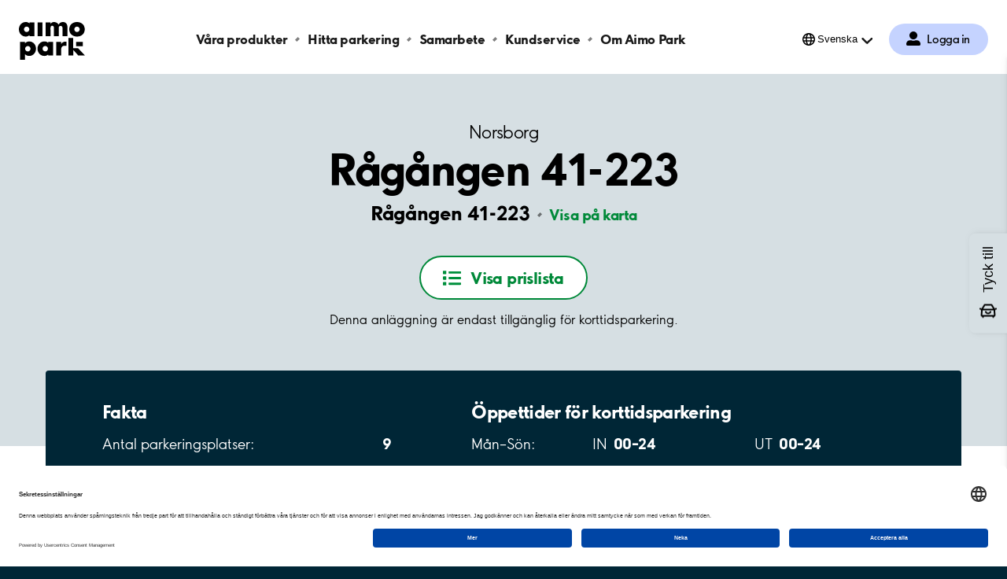

--- FILE ---
content_type: text/html; charset=utf-8
request_url: https://www.aimopark.se/stader/norsborg/ragangen-2-26-41-223/
body_size: 9153
content:



<!DOCTYPE html>
<html lang="sv" country="se">
<head>
	<!-- Start VWO Async SmartCode -->
	<script>
		var getLocalStorage = localStorage.getItem("uc_settings");
		if (getLocalStorage) {
			var localStorageJson = JSON.parse(getLocalStorage);
			var localStorageArray = localStorageJson.services;
			const vwoId = "SJDM9Niuo-X";
			const foundObject = localStorageArray.find(obj => obj.id === vwoId);
			var scriptVWO = document.createElement('script');
			scriptVWO.async = true;
			scriptVWO.type = 'text/javascript';
			scriptVWO.text = `
										window._vwo_code || (function () {
										var account_id = 769915,
										version = 2.0,
										settings_tolerance = 2000,
										hide_element = 'body',
										hide_element_style = 'opacity:0 !important;filter:alpha(opacity=0) !important;background:none !important',
										/* DO NOT EDIT BELOW THIS LINE */
										f = false, w = window, d = document, v = d.querySelector('#vwoCode'), cK = '_vwo_' + account_id + '_settings', cc = {}; try { var c = JSON.parse(localStorage.getItem('_vwo_' + account_id + '_config')); cc = c && typeof c === 'object' ? c : {} } catch (e) { } var stT = cc.stT === 'session' ? w.sessionStorage : w.localStorage; code = { use_existing_jquery: function () { return typeof use_existing_jquery !== 'undefined' ? use_existing_jquery : undefined }, library_tolerance: function () { return typeof library_tolerance !== 'undefined' ? library_tolerance : undefined }, settings_tolerance: function () { return cc.sT || settings_tolerance }, hide_element_style: function () { return '{' + (cc.hES || hide_element_style) + '}' }, hide_element: function () { return typeof cc.hE === 'string' ? cc.hE : hide_element }, getVersion: function () { return version }, finish: function () { if (!f) { f = true; var e = d.getElementById('_vis_opt_path_hides'); if (e) e.parentNode.removeChild(e) } }, finished: function () { return f }, load: function (e) { var t = this.getSettings(), n = d.createElement('script'), i = this; if (t) { n.textContent = t; d.getElementsByTagName('head')[0].appendChild(n); if (!w.VWO || VWO.caE) { stT.removeItem(cK); i.load(e) } } else { n.fetchPriority = 'high'; n.src = e; n.type = 'text/javascript'; n.onerror = function () { _vwo_code.finish() }; d.getElementsByTagName('head')[0].appendChild(n) } }, getSettings: function () { try { var e = stT.getItem(cK); if (!e) { return } e = JSON.parse(e); if (Date.now() > e.e) { stT.removeItem(cK); return } return e.s } catch (e) { return } }, init: function () { if (d.URL.indexOf('__vwo_disable__') > -1) return; var e = this.settings_tolerance(); w._vwo_settings_timer = setTimeout(function () { _vwo_code.finish(); stT.removeItem(cK) }, e); var t = d.currentScript, n = d.createElement('style'), i = this.hide_element(), r = t && !t.async && i ? i + this.hide_element_style() : '', c = d.getElementsByTagName('head')[0]; n.setAttribute('id', '_vis_opt_path_hides'); v && n.setAttribute('nonce', v.nonce); n.setAttribute('type', 'text/css'); if (n.styleSheet) n.styleSheet.cssText = r; else n.appendChild(d.createTextNode(r)); c.appendChild(n); this.load('https://dev.visualwebsiteoptimizer.com/j.php?a=' + account_id + '&u=' + encodeURIComponent(d.URL) + '&vn=' + version) } }; w._vwo_code = code; code.init();
										})();
										`;
			if (foundObject.status === true) {
				document.head.appendChild(scriptVWO);
			} else {
				if (document.head.contains(scriptVWO)) {
					document.head.removeChild(scriptVWO);
				}
			}
		}
	</script>
	<!-- End VWO Async SmartCode -->
	<!-- Optimizely cloud platform code-->
	<script>
!function(T,l,y){var S=T.location,k="script",D="instrumentationKey",C="ingestionendpoint",I="disableExceptionTracking",E="ai.device.",b="toLowerCase",w="crossOrigin",N="POST",e="appInsightsSDK",t=y.name||"appInsights";(y.name||T[e])&&(T[e]=t);var n=T[t]||function(d){var g=!1,f=!1,m={initialize:!0,queue:[],sv:"5",version:2,config:d};function v(e,t){var n={},a="Browser";return n[E+"id"]=a[b](),n[E+"type"]=a,n["ai.operation.name"]=S&&S.pathname||"_unknown_",n["ai.internal.sdkVersion"]="javascript:snippet_"+(m.sv||m.version),{time:function(){var e=new Date;function t(e){var t=""+e;return 1===t.length&&(t="0"+t),t}return e.getUTCFullYear()+"-"+t(1+e.getUTCMonth())+"-"+t(e.getUTCDate())+"T"+t(e.getUTCHours())+":"+t(e.getUTCMinutes())+":"+t(e.getUTCSeconds())+"."+((e.getUTCMilliseconds()/1e3).toFixed(3)+"").slice(2,5)+"Z"}(),iKey:e,name:"Microsoft.ApplicationInsights."+e.replace(/-/g,"")+"."+t,sampleRate:100,tags:n,data:{baseData:{ver:2}}}}var h=d.url||y.src;if(h){function a(e){var t,n,a,i,r,o,s,c,u,p,l;g=!0,m.queue=[],f||(f=!0,t=h,s=function(){var e={},t=d.connectionString;if(t)for(var n=t.split(";"),a=0;a<n.length;a++){var i=n[a].split("=");2===i.length&&(e[i[0][b]()]=i[1])}if(!e[C]){var r=e.endpointsuffix,o=r?e.location:null;e[C]="https://"+(o?o+".":"")+"dc."+(r||"services.visualstudio.com")}return e}(),c=s[D]||d[D]||"",u=s[C],p=u?u+"/v2/track":d.endpointUrl,(l=[]).push((n="SDK LOAD Failure: Failed to load Application Insights SDK script (See stack for details)",a=t,i=p,(o=(r=v(c,"Exception")).data).baseType="ExceptionData",o.baseData.exceptions=[{typeName:"SDKLoadFailed",message:n.replace(/\./g,"-"),hasFullStack:!1,stack:n+"\nSnippet failed to load ["+a+"] -- Telemetry is disabled\nHelp Link: https://go.microsoft.com/fwlink/?linkid=2128109\nHost: "+(S&&S.pathname||"_unknown_")+"\nEndpoint: "+i,parsedStack:[]}],r)),l.push(function(e,t,n,a){var i=v(c,"Message"),r=i.data;r.baseType="MessageData";var o=r.baseData;return o.message='AI (Internal): 99 message:"'+("SDK LOAD Failure: Failed to load Application Insights SDK script (See stack for details) ("+n+")").replace(/\"/g,"")+'"',o.properties={endpoint:a},i}(0,0,t,p)),function(e,t){if(JSON){var n=T.fetch;if(n&&!y.useXhr)n(t,{method:N,body:JSON.stringify(e),mode:"cors"});else if(XMLHttpRequest){var a=new XMLHttpRequest;a.open(N,t),a.setRequestHeader("Content-type","application/json"),a.send(JSON.stringify(e))}}}(l,p))}function i(e,t){f||setTimeout(function(){!t&&m.core||a()},500)}var e=function(){var n=l.createElement(k);n.src=h;var e=y[w];return!e&&""!==e||"undefined"==n[w]||(n[w]=e),n.onload=i,n.onerror=a,n.onreadystatechange=function(e,t){"loaded"!==n.readyState&&"complete"!==n.readyState||i(0,t)},n}();y.ld<0?l.getElementsByTagName("head")[0].appendChild(e):setTimeout(function(){l.getElementsByTagName(k)[0].parentNode.appendChild(e)},y.ld||0)}try{m.cookie=l.cookie}catch(p){}function t(e){for(;e.length;)!function(t){m[t]=function(){var e=arguments;g||m.queue.push(function(){m[t].apply(m,e)})}}(e.pop())}var n="track",r="TrackPage",o="TrackEvent";t([n+"Event",n+"PageView",n+"Exception",n+"Trace",n+"DependencyData",n+"Metric",n+"PageViewPerformance","start"+r,"stop"+r,"start"+o,"stop"+o,"addTelemetryInitializer","setAuthenticatedUserContext","clearAuthenticatedUserContext","flush"]),m.SeverityLevel={Verbose:0,Information:1,Warning:2,Error:3,Critical:4};var s=(d.extensionConfig||{}).ApplicationInsightsAnalytics||{};if(!0!==d[I]&&!0!==s[I]){var c="onerror";t(["_"+c]);var u=T[c];T[c]=function(e,t,n,a,i){var r=u&&u(e,t,n,a,i);return!0!==r&&m["_"+c]({message:e,url:t,lineNumber:n,columnNumber:a,error:i}),r},d.autoExceptionInstrumented=!0}return m}(y.cfg);function a(){y.onInit&&y.onInit(n)}(T[t]=n).queue&&0===n.queue.length?(n.queue.push(a),n.trackPageView({})):a()}(window,document,{src: "https://js.monitor.azure.com/scripts/b/ai.2.gbl.min.js", crossOrigin: "anonymous", cfg: {instrumentationKey:'efc19f1e-4a4d-4a21-b254-cead387fb35a', disableCookiesUsage: false }});
</script>

	<!-- End Optimizely cloud platform code-->
	<link rel="preconnect" href="//app.usercentrics.eu">
	<link rel="preconnect" href="//api.usercentrics.eu">
	<link rel="preload" href="//app.usercentrics.eu/browser-ui/latest/loader.js" as="script">

	<title>Parkering Rågången 41-223, Norsborg - Aimo Park Sverige</title>

			<script type="application/ld+json">

				{
				"@context": "https://schema.org",
                    "@type": "ParkingFacility",
                    "geo": {
					"@type": "GeoCoordinates",
                        "latitude": 59.23199,
                        "longitude": 17.84836

					},
                    "name": "R&#xE5;g&#xE5;ngen 41-223, Norsborg",
                    "address": {
					"@type": "PostalAddress",
                        "addressLocality": "Norsborg",
                        "addressRegion": "",
                        "addressCountry": "SE",
                        "postalCode": "14560",
                        "streetAddress": "R&#xE5;g&#xE5;ngen 41-223"

					},
                    "openingHours": [
					"Mo 00:00-23:59",
					"Tu 00:00-23:59",
					"We 00:00-23:59",
					"Th 00:00-23:59",
					"Fr 00:00-23:59",
					"Sa 00:00-23:59",
					"Su 00:00-23:59"
                    ],
                    "openingHoursSpecification": [
					{ "@type": "OpeningHoursSpecification", "dayOfWeek": "Monday", "opens": "00:00", "closes": "23:59" },
					{ "@type": "OpeningHoursSpecification", "dayOfWeek": "Tuesday", "opens": "00:00", "closes": "23:59" },
					{ "@type": "OpeningHoursSpecification", "dayOfWeek": "Wednesday", "opens": "00:00", "closes": "23:59" },
					{ "@type": "OpeningHoursSpecification", "dayOfWeek": "Thursday", "opens": "00:00", "closes": "23:59" },
					{ "@type": "OpeningHoursSpecification", "dayOfWeek": "Friday", "opens": "00:00", "closes": "23:59" },
					{ "@type": "OpeningHoursSpecification", "dayOfWeek": "Saturday", "opens": "00:00", "closes": "23:59" },
					{ "@type": "OpeningHoursSpecification", "dayOfWeek": "Sunday", "opens": "00:00", "closes": "23:59" }
                    ]
                }
			</script>
	<meta charset="UTF-8" />
	<meta name="viewport" content="width=device-width" />
	<meta name="msapplication-TileColor" content="#ffffff">
	<meta name="msapplication-config" content="/publicResources/favicons/browserconfig.xml">
	<meta name="theme-color" content="#ffffff">

		<meta name="description" content="Vi har garage i hela Sverige. Parkera tryggt och enkelt där det passar dig. Parkering Rågången 41-223, Norsborg" />
	<meta property="og:url" content="https://www.aimopark.se/stader/norsborg/ragangen-2-26-41-223/" />

		<link rel="alternate" hreflang="en" href="https://www.aimopark.se/en/cities/norsborg/ragangen-2-26-41-223/" />
		<link rel="alternate" hreflang="sv" href="https://www.aimopark.se/stader/norsborg/ragangen-2-26-41-223/" />
	<link rel="canonical" href="https://www.aimopark.se/stader/norsborg/ragangen-2-26-41-223/" />
	<link rel="apple-touch-icon" sizes="180x180" href="/publicResources/favicons/apple-touch-icon.png">
	<link rel="icon" type="image/png" sizes="32x32" href="/publicResources/favicons/favicon-32x32.png">
	<link rel="icon" type="image/png" sizes="16x16" href="/publicResources/favicons/favicon-16x16.png">
	<link rel="manifest" href="/publicResources/favicons/site.webmanifest">
	<link rel="mask-icon" href="/publicResources/favicons/safari-pinned-tab.svg" color="#002636">
	<link rel="shortcut icon" href="/publicResources/favicons/favicon.ico">
	<link href="/static/app.css?v=57.1.0.0" rel="stylesheet" />
		<script id="usercentrics-cmp" data-settings-id="aCzAdpxnJ" src="https://app.usercentrics.eu/browser-ui/latest/loader.js" data-tcf-enabled></script>

		<script>
  			const APP_ID = "cttjyrgo"
			window.intercomSettings = {
				api_base: "https://api-iam.eu.intercom.io",
				app_id: APP_ID,
			};
		</script>
		<script>
			(function(){var w=window;var ic=w.Intercom;if(typeof ic==="function"){ic('update',w.intercomSettings);}else{var d=document;var i=function(){i.c(arguments);};i.q=[];i.c=function(args){i.q.push(args);};w.Intercom=i;var l=function(){var s=d.createElement('script');s.type='text/javascript';s.async=true;s.src='https://widget.intercom.io/widget/' + APP_ID;var x=d.getElementsByTagName('script')[0];x.parentNode.insertBefore(s,x);};if(document.readyState==='complete'){l();}else if(w.attachEvent){w.attachEvent('onload',l);}else{w.addEventListener('load',l,false);}}})();
		</script>
	
	<!-- Google Tag Manager -->
<script type="text/javascript">
    window.dataLayer = window.dataLayer || [];
    function gtag() {
        dataLayer.push(arguments);
    }
    //Consent mode v2 default settings
    gtag("consent", "default", {
        ad_user_data: "denied",
        ad_personalization: "denied",
        ad_storage: "denied",
        analytics_storage: "denied",
        wait_for_update: 2000
    });
    gtag("set", "ads_data_redaction", true);
</script>

    <script type="text/plain" data-usercentrics="Google Tag Manager">
    (function(w,d,s,l,i){w[l]=w[l]||[];w[l].push({'gtm.start':
    new Date().getTime(),event:'gtm.js'});var f=d.getElementsByTagName(s)[0],
    j=d.createElement(s),dl=l!='dataLayer'?'&l='+l:'';j.async=true;j.src=
    'https://www.googletagmanager.com/gtm.js?id='+i+dl;f.parentNode.insertBefore(j,f);
    })(window,document,'script','dataLayer','GTM-5LCT3NQ');</script>
<!-- End Google Tag Manager -->

	<script>
!function(T,l,y){var S=T.location,k="script",D="instrumentationKey",C="ingestionendpoint",I="disableExceptionTracking",E="ai.device.",b="toLowerCase",w="crossOrigin",N="POST",e="appInsightsSDK",t=y.name||"appInsights";(y.name||T[e])&&(T[e]=t);var n=T[t]||function(d){var g=!1,f=!1,m={initialize:!0,queue:[],sv:"5",version:2,config:d};function v(e,t){var n={},a="Browser";return n[E+"id"]=a[b](),n[E+"type"]=a,n["ai.operation.name"]=S&&S.pathname||"_unknown_",n["ai.internal.sdkVersion"]="javascript:snippet_"+(m.sv||m.version),{time:function(){var e=new Date;function t(e){var t=""+e;return 1===t.length&&(t="0"+t),t}return e.getUTCFullYear()+"-"+t(1+e.getUTCMonth())+"-"+t(e.getUTCDate())+"T"+t(e.getUTCHours())+":"+t(e.getUTCMinutes())+":"+t(e.getUTCSeconds())+"."+((e.getUTCMilliseconds()/1e3).toFixed(3)+"").slice(2,5)+"Z"}(),iKey:e,name:"Microsoft.ApplicationInsights."+e.replace(/-/g,"")+"."+t,sampleRate:100,tags:n,data:{baseData:{ver:2}}}}var h=d.url||y.src;if(h){function a(e){var t,n,a,i,r,o,s,c,u,p,l;g=!0,m.queue=[],f||(f=!0,t=h,s=function(){var e={},t=d.connectionString;if(t)for(var n=t.split(";"),a=0;a<n.length;a++){var i=n[a].split("=");2===i.length&&(e[i[0][b]()]=i[1])}if(!e[C]){var r=e.endpointsuffix,o=r?e.location:null;e[C]="https://"+(o?o+".":"")+"dc."+(r||"services.visualstudio.com")}return e}(),c=s[D]||d[D]||"",u=s[C],p=u?u+"/v2/track":d.endpointUrl,(l=[]).push((n="SDK LOAD Failure: Failed to load Application Insights SDK script (See stack for details)",a=t,i=p,(o=(r=v(c,"Exception")).data).baseType="ExceptionData",o.baseData.exceptions=[{typeName:"SDKLoadFailed",message:n.replace(/\./g,"-"),hasFullStack:!1,stack:n+"\nSnippet failed to load ["+a+"] -- Telemetry is disabled\nHelp Link: https://go.microsoft.com/fwlink/?linkid=2128109\nHost: "+(S&&S.pathname||"_unknown_")+"\nEndpoint: "+i,parsedStack:[]}],r)),l.push(function(e,t,n,a){var i=v(c,"Message"),r=i.data;r.baseType="MessageData";var o=r.baseData;return o.message='AI (Internal): 99 message:"'+("SDK LOAD Failure: Failed to load Application Insights SDK script (See stack for details) ("+n+")").replace(/\"/g,"")+'"',o.properties={endpoint:a},i}(0,0,t,p)),function(e,t){if(JSON){var n=T.fetch;if(n&&!y.useXhr)n(t,{method:N,body:JSON.stringify(e),mode:"cors"});else if(XMLHttpRequest){var a=new XMLHttpRequest;a.open(N,t),a.setRequestHeader("Content-type","application/json"),a.send(JSON.stringify(e))}}}(l,p))}function i(e,t){f||setTimeout(function(){!t&&m.core||a()},500)}var e=function(){var n=l.createElement(k);n.src=h;var e=y[w];return!e&&""!==e||"undefined"==n[w]||(n[w]=e),n.onload=i,n.onerror=a,n.onreadystatechange=function(e,t){"loaded"!==n.readyState&&"complete"!==n.readyState||i(0,t)},n}();y.ld<0?l.getElementsByTagName("head")[0].appendChild(e):setTimeout(function(){l.getElementsByTagName(k)[0].parentNode.appendChild(e)},y.ld||0)}try{m.cookie=l.cookie}catch(p){}function t(e){for(;e.length;)!function(t){m[t]=function(){var e=arguments;g||m.queue.push(function(){m[t].apply(m,e)})}}(e.pop())}var n="track",r="TrackPage",o="TrackEvent";t([n+"Event",n+"PageView",n+"Exception",n+"Trace",n+"DependencyData",n+"Metric",n+"PageViewPerformance","start"+r,"stop"+r,"start"+o,"stop"+o,"addTelemetryInitializer","setAuthenticatedUserContext","clearAuthenticatedUserContext","flush"]),m.SeverityLevel={Verbose:0,Information:1,Warning:2,Error:3,Critical:4};var s=(d.extensionConfig||{}).ApplicationInsightsAnalytics||{};if(!0!==d[I]&&!0!==s[I]){var c="onerror";t(["_"+c]);var u=T[c];T[c]=function(e,t,n,a,i){var r=u&&u(e,t,n,a,i);return!0!==r&&m["_"+c]({message:e,url:t,lineNumber:n,columnNumber:a,error:i}),r},d.autoExceptionInstrumented=!0}return m}(y.cfg);function a(){y.onInit&&y.onInit(n)}(T[t]=n).queue&&0===n.queue.length?(n.queue.push(a),n.trackPageView({})):a()}(window,document,{src: "https://js.monitor.azure.com/scripts/b/ai.2.gbl.min.js", crossOrigin: "anonymous", cfg: {instrumentationKey:'efc19f1e-4a4d-4a21-b254-cead387fb35a', disableCookiesUsage: false }});
</script>

</head>
<body class="facilitypage  preload">
		<!-- Google Tag Manager (noscript) -->
		<noscript>
			<iframe src="https://www.googletagmanager.com/ns.html?id=GTM-5LCT3NQ"
							height="0" width="0" style="display:none;visibility:hidden"></iframe>
		</noscript>
		<!-- End Google Tag Manager (noscript) -->






<header class="aimo-header" data-controller="aimo-header">
	<div class="aimo-header__inner">
		<div class="aimo-header__inner__left">
			<a href=/ class="aimo-header__logo aimo-header__logo--AP" title="Aimo Park"></a>
		</div>
		<div class="aimo-header__inner__right">
                    <a href="/mitt-aimo-park/" class="aimo-header__menu-map-button--mobile" aria-label="Logga in till Mina sidor">
                        <span class="aimo-header__menu-map-button__icon"></span>
                        <span class="aimo-header__menu-map-button__text">Logga in</span>
                    </a>	
			<button class="aimo-header__menu-button" aria-label="&#xD6;ppna meny (mobil/platta)">
				<span></span>
				<span></span>
				<span></span>
			</button>
		</div>


<nav class="aimo-navigation" aria-label="top navigation menu">
        <ul>
                <li class="aimo-navigation__startpage"><a href="/">Aimo Park SE</a></li>

                <li ><a href="/hyr-parkering/">V&#xE5;ra produkter</a></li>
                <li ><a href="/hitta-parkering/">Hitta parkering</a></li>
                <li ><a href="https://www.aimo.se/">Samarbete</a></li>
                <li ><a href="/kundservice/">Kundservice</a></li>
                <li ><a href="/om-aimo-park/">Om Aimo Park</a></li>
        </ul>

        <div class="aimo-login " data-controller="aimo-header-userportal">
            <a href=/mitt-aimo-park/
                aria-label="Logga in till Mina sidor" class="aimo-login__link">
                Logga in
            </a>

        </div>

        <div class="aimo-language-selection aimo-language-selection--multilingual" data-controller="aimo-header-language">
            <div class="aimo-language-selection__select">
                <button href="#" 
                    aria-label="&#xD6;ppna menyn f&#xF6;r val av spr&#xE5;k"
                    aria-haspopup="listbox" 
                    aria-expanded="false" 
                    aria-controls="language-list"
                    >Svenska</button>
            </div>
            <ul id="language-list" role="listbox" aria-hidden="true">
                    <li ><a href="/en/cities/norsborg/ragangen-2-26-41-223/" tabindex="-1" aria-label="&#xC4;ndra spr&#xE5;k till English">English</a></li>
                    <li class=current><a href="/stader/norsborg/ragangen-2-26-41-223/" tabindex="-1" aria-label="&#xC4;ndra spr&#xE5;k till Svenska">Svenska</a></li>
                <li class="arrow"></li>
            </ul>
        </div>
</nav>

	</div>
</header>
			<main class="aimo-main">


<script type="text/javascript">
    window.addEventListener('DOMContentLoaded', function () {
        var n = sessionStorage.length;
        while (n--) {
            var key = sessionStorage.key(n);
            if (/__aimo-booking-flow__/.test(key)) {
                sessionStorage.removeItem(key);
            }
        }
    });
</script>

<div class=facilitypage__inner>
    <div class="facilitypage__hero">
        <div class="facilitypage__hero__inner">
            <a href="/stader/norsborg/" class="facilitypage__city">Norsborg</a>
            <h1 class="facilitypage__heading">R&#xE5;g&#xE5;ngen 41-223</h1>
            <p class="facilitypage__preamble"></p>

            <div class="facilitypage__address-info">
                <p>
                    <span class="facilitypage__address-info__heading">R&#xE5;g&#xE5;ngen 41-223</span>
                        <a href="https://www.google.com/maps/dir/?api=1&destination=59.23199,17.84836" class="facilitypage__address-info__map" target="_blank">Visa p&#xE5; karta</a>
                </p>
            </div>

        <div class="facilitypage__cta" >
                        <button class="facilitypage__cta--showpricelist">
                            <span>Visa prislista</span>
                        </button>
                        <div class="facilitypage__lightbox" data-controller="facility-lightbox">
                            <section class="facilitypage__lightbox__inner">
                                <header>
                                        <h3 class="facilitypage__products__heading">Parkeringstaxa</h3>
                                    <button class="facilitypage__lightbox__close">St&#xE4;ng</button>
                                </header>
                                <main>
                                    

<div class="facilitypage__products" data-controller="facility-products">
        <div class="stp-prices">
        <h3 class="facilitypage__products__heading">Parkeringstaxa</h3>
        <ul>
                    <li>
                        <span class="row row--price-scheme">
                                <span>
                                    Zonkod 3023 Rågången 2-26, 41-223<br />
                                    Alla dagar 00-24:<br />1 h - 15 kr<br />24 h - 81 kr<br />Serviceavgift kan tillkomma
                                </span>
                        </span>
                    </li>
        </ul>
        </div>

</div>


                                </main>
                                <footer></footer>
                            </section>
                        </div>

            </div>
                <p>Denna anl&#xE4;ggning &#xE4;r endast tillg&#xE4;nglig f&#xF6;r korttidsparkering.</p>

        </div>



    <div class="facilitypage__main-info facilitypage__main-info--small">
        <div class="facilitypage__main-info__box">
            <div class="facilitypage__main-info__content">
                <div class="facilitypage__main-info__content__column">
                    <h2>Fakta</h2>
                    <ul>
                        <li>
                            <span>Antal parkeringsplatser:</span>
                            <span>9</span>
                        </li>
                        <li>
                            <span>Inomhus: </span>
                                <span>Nej</span>
                        </li>
                            <li>
                                <span></span>
                            </li>
                    </ul>
                </div>

                <div class="facilitypage__main-info__content__column facilitypage__main-info__content__column--openinghours">
                    <h2>&#xD6;ppettider f&#xF6;r korttidsparkering</h2>
                        <ul>
                                <li>
                                    <span>M&#xE5;n&#x2013;S&#xF6;n:</span>
                                    <div>
                                        <div>
                                            <span>IN&#8239;</span>
                                            <span>00&#x2013;24</span>
                                        </div>
                                        <div>
                                            <span>UT&#8239;</span>
                                            <span>00&#x2013;24</span>
                                        </div>
                                    </div>
                                </li>
                        </ul>
                </div>

            </div>
        </div>
    </div>
    </div>







        <div class="facility_summary_product_list">
            

<div class="facilitypage__products" data-controller="facility-products">
        <div class="stp-prices">
        <h3 class="facilitypage__products__heading">Parkeringstaxa</h3>
        <ul>
                    <li>
                        <span class="row row--price-scheme">
                                <span>
                                    Zonkod 3023 Rågången 2-26, 41-223<br />
                                    Alla dagar 00-24:<br />1 h - 15 kr<br />24 h - 81 kr<br />Serviceavgift kan tillkomma
                                </span>
                        </span>
                    </li>
        </ul>
        </div>

</div>

;
        </div>


		<div class="facilitypage__service">
			<div class="facilitypage__service__inner">
				<h3>Tj&#xE4;nster</h3>
				<ul>
						<li>
							<span class="service-icon service-icon--surveillanceatnight"></span>
							<span>Nattlig övervakning</span>
						</li>
						<li>
							<span class="service-icon service-icon--disabled"></span>
							<span>Parkeringsplats för funktions&shy;hindrade</span>
						</li>
				</ul>
			</div>
		</div>



    <div class="facilitypage__payment">
        <div class="facilitypage__payment__inner">
            <h3>Betals&#xE4;tt f&#xF6;r korttidssparkering</h3>
            <ul>
                    <li>
                        <span class="payment-icon payment-icon--visa"></span>
                        <span>Visa</span>
                    </li>
                    <li>
                        <span class="payment-icon payment-icon--americanexpress"></span>
                        <span>American Express</span>
                    </li>
                    <li>
                        <span class="payment-icon payment-icon--mastercard"></span>
                        <span>MasterCard</span>
                    </li>
                    <li>
                        <span class="payment-icon payment-icon--circlek"></span>
                        <span>Circle K</span>
                    </li>
                    <li>
                        <span class="payment-icon payment-icon--okq8"></span>
                        <span>OKQ8</span>
                    </li>
                    <li>
                        <span class="payment-icon payment-icon--st1"></span>
                        <span>St1</span>
                    </li>
                    <li>
                        <span class="payment-icon payment-icon--volvo"></span>
                        <span>Volvo</span>
                    </li>
                    <li>
                        <span class="payment-icon payment-icon--shell"></span>
                        <span>Shell</span>
                    </li>
                    <li>
                        <span class="payment-icon payment-icon--aimoapp"></span>
                        <span>Aimo app</span>
                    </li>
            </ul>
        </div>
    </div>

        <div class="facilitypage__nearby-facilities" aria-busy="true" data-controller="nearby-facilities" data-hide-availability="" data-low-availability-text="F&#xE5;tal" data-availability-text="Ledigt" data-skipuid="SE-1820" data-lat="59.23199" disabled data-more-text="Visa fler" data-less-text="Visa f&#xE4;rre" data-lng="17.84836" data-name="R&#xE5;g&#xE5;ngen 41-223">
            <div class="facilitypage__loader">
                <div class="aimo-spinner"><span></span><span></span><span></span><span></span></div>
            </div>
            <button class="facilitypage__nearby-facilities__cta"><span>Visa fler</span></button>
        </div>
</div>

<script type="text/javascript">
    const mainInfo = document.querySelector(".facilitypage__main-info");
    if (mainInfo) {
        const hero = document.querySelector(".facilitypage__hero");
        const heroHeight = hero.offsetHeight;
        const mainInfoHalfHeight = mainInfo.offsetHeight / 2;
        const mainInfoCenter = mainInfo.offsetTop + mainInfoHalfHeight;
        const divider = 100 - (Math.round(mainInfoCenter / heroHeight * 1000) / 10);
        const color = hero.classList.contains("facilitypage__hero--duocolor") ? "#F5F7F8" : "#fff";
        hero.style.background = `linear-gradient(to top, ${color} 0% ${divider}%, #D6DFE3 ${divider}% 100%)`
    }
</script>
</main>



<footer class="aimo-footer">




<ul class="aimo-footer__links aimo-footer__links--top">
		<li>
			<a class=aimo-footer__links__link href="/om-aimo-park/om-webbplatsen/integritetspolicy/"><span>Personuppgifter</span></a>
		</li>
		<li>
			<a class=aimo-footer__links__link href="/om-aimo-park/om-webbplatsen/">Om <span>webbplatsen</span></a>
		</li>
		<li>
			<a class=aimo-footer__links__link href="https://career.aimopark.se/" rel="noreferrer">Gör karriär hos <span>oss</span></a>
		</li>
		<li>
			<a class=aimo-footer__links__link href="/kundservice/"><span>Kundservice</span></a>
		</li>
		<li>
			<a class=aimo-footer__links__link href="/kundservice/avtalsvillkor/"><span>Avtalsvillkor</span></a>
		</li>
		<li>
			<a class=aimo-footer__links__link href="/stader/"><span>Städer</span></a>
		</li>
</ul>



	<div class="aimo-footer__bottom-section">




<ul class="aimo-footer__links aimo-footer__links--bottom">
		<li>
			<a class=aimo-footer__links__link href="https://www.linkedin.com/company/aimoparksweden/?originalSubdomain=se" target="_blank" rel="noreferrer"><span>LinkedIn</span></a>
		</li>
		<li>
			<a class=aimo-footer__links__link href="https://www.youtube.com/@aimosweden" target="_blank" rel="noreferrer"><span>YouTube</span></a>
		</li>
</ul>



		<div class="aimo-footer__logo">
			<ul class="aimo-footer__links aimo-footer__links--family">
				<li>
						<a class="aimo-footer__links__link aimo" href=/om-aimo-park/aimofamily/ rel="noreferrer"><span>aimo</span></a>
				</li>
				<li>
						<a class="aimo-footer__links__link aimoshare" href=https://aimoshare.se/ rel="noreferrer"
							target="_blank"><span>Aimo Share</span></a>
				</li>
				<li>
							<a class="aimo-footer__links__link aimocharge" href=https://www.aimocharge.se/ rel="noreferrer"
								target="_blank"><span>Aimo Charge</span></a>
				</li>
			</ul>
				<svg viewBox="0 0 438 251" version="1.1" xmlns="http://www.w3.org/2000/svg" focusable="false">
					<path id="Path"
						d="m290.73 0.01c-12.64 0-21.62 6.15-27.77 17.21-6.49-11.94-17.9-17.21-30.71-17.21-7.08 0-20.14 4.11-22.88 14.23h-0.37v-11.23h-31.93v90h31.93v-44c0-9.31-1.19-24.38 11.43-24.22 14.05 0.17 11.45 14.91 11.45 24.22v44h31.94v-44c0-9.13-2.25-23.53 12.49-23.53 12.47 0 13.17 13.53 13.17 20.54v47h31.94v-58.25c0-22.29-10.18-34.76-30.71-34.76" />
					<rect id="a" x="124.06" y="3" width="31.95" height="90.05" />
					<path id="Shape"
						d="m384.81 65.93c-9.8914 0.0055184-17.914-8.0086-17.92-17.9-0.00552-9.8914 8.0086-17.914 17.9-17.92 9.8914-0.0055205 17.914 8.0086 17.92 17.9-0.049184 9.8671-8.033 17.855-17.9 17.91m0-65.92c-29.28 0-51.4 19-51.4 48.1 0 29 22.29 47.92 51.4 47.92 28.77 0 51.39-18.61 51.39-47.92 0-29.84-23-48.1-51.39-48.1" />
					<path id="Shape"
						d="m51.42 65.93c-9.8914 0.0055184-17.914-8.0086-17.92-17.9-0.0055194-9.8914 8.0086-17.914 17.9-17.92 9.8914-0.0055205 17.914 8.0086 17.92 17.9-0.049184 9.8671-8.033 17.855-17.9 17.91m51.4-62.91h-31.94v7.11c-4.41-6.21-14.68-10.11-25.39-10.11-25.81 0-45.49 21.24-45.49 47.92 0 27.39 20.39 48.11 45.84 48.11 14.61 0 25-9.67 25-9.67v6.64h31.94l0.04-90z" />
					<path id="c"
						d="m174.64 193.89c-7.2476 0.004036-13.783-4.3603-16.557-11.056s-1.2382-14.403 3.8895-19.525c5.1277-5.1219 12.837-6.6487 19.53-3.8677 6.6928 2.781 11.05 9.3215 11.038 16.569-0.049209 9.8671-8.033 17.855-17.9 17.91m51.36-62.91h-31.9v7.11c-4.41-6.2-14.68-10.09-25.39-10.09-25.81 0-45.48 21.23-45.48 47.91 0 27.39 20.38 48.11 45.83 48.11 14.62 0 25-9.68 25-9.68v6.64h31.94v-90z" />
					<path
						d="m99.74 141.22c-8.4626-8.4315-19.955-13.115-31.9-13-13.23 0-21.86 5.82-27.47 12.84v-9.83h-32.1v118h32.1v-37.01c7.2972 7.5477 17.382 11.755 27.88 11.63 11.476 0.11675 22.522-4.3586 30.68-12.43 8.63-8.42 14.44-20.46 14.44-35.5 0-15.45-6.21-27.28-13.63-34.7zm-40.47 53.05c-7.2457 0.004042-13.78-4.3581-16.555-11.052s-1.243-14.399 3.8805-19.523c5.1235-5.1235 12.829-6.6552 19.523-3.8805s11.056 9.309 11.052 16.555c-0.054648 9.8632-8.0368 17.845-17.9 17.9z" />
					<polygon id="b"
						points="359.38 172.69 359.38 171.88 359.38 104.73 328.22 104.73 328.22 221 360.31 221 360.31 184.3 393.01 221 437.53 221 391.83 172.69" />
					<rect x="378.34" y="130.8" width="44.47" height="28.26" />
					<path
						d="m287.24 161.47c0.16-0.14 0.35-0.31 0.58-0.49l0.21-0.16 0.29-0.22c4.14-3.07 9-3.67 12.71-3.72h14.31v-17.53-9.8h-7.2c-5.7 0.08-11.18 1.09-15.75 3.57-5.384 2.7024-9.7816 7.03-12.57 12.37v-14.55h-31.91v90.07h31.92v-39c0-4.79 0.4-14.17 7.18-20.35l0.23-0.19z" />
				</svg>
		</div>
	</div>
</footer>

		<script type="module" src="/static/app.js?v=57.1.0.0"></script>
<script defer="defer" src="/Util/Find/epi-util/find.js"></script>
<script>
document.addEventListener('DOMContentLoaded',function(){if(typeof FindApi === 'function'){var api = new FindApi();api.setApplicationUrl('/');api.setServiceApiBaseUrl('/find_v2/');api.processEventFromCurrentUri();api.bindWindowEvents();api.bindAClickEvent();api.sendBufferedEvents();}})
</script>
</body>
</html>


--- FILE ---
content_type: text/plain; charset=utf-8
request_url: https://www.aimopark.se/booking/getFacilitySummary?bookingController=%2Fbooking%2F&fId=SE-91834&lang=sv&includeNotBookableOnline=true
body_size: 416
content:
{"Content":null,"Data":{"Campaigns":null,"FacilityInfo":{"Homepage":null,"Email":null,"CustomerServicePhone":null,"MaxVehicleHeight":null,"NumberOfVehicleEntries":null,"NumberOfVehicleExits":null,"NumberOfPedestrianEntries":null,"NumberOfLevels":null,"Heated":false,"FloorPlans":null,"NumberOfContractualSpaces":0,"Aed":false,"ContractType":null,"Branded":false,"Type":9,"Indoors":false,"NumberOfParkingSpaces":null,"NumberOfEvChargingSpaces":null,"NumberOfSpacesForDisabled":null},"GroupedTimeSlots":[{"StartDay":"MONDAY","EndDay":"SUNDAY","InTimes":"00–24","OutTimes":"00–24","BothDays":"Mån–Sön:"}],"HasSTP":false,"HasLTPBookableOnline":false,"HasLTPNotBookableOnline":false,"HasWaitingList":false,"WaitingListUrl":"/kundservice/formular/formular-anmalan-kolista/","RentParkingLink":"/kundservice/formular/anmalan-hyra-parkering/","Places":[],"NumberOfParkingSpots":100,"FacilityName":"Kumla Gårdsväg 21-23","Address":{"Street":"Kumla Gårdsväg 21-23","Number":null,"PostCode":"14563","City":"Norsborg","Municipality":"Botkyrka","Province":null,"Country":null,"CountryCode":"SE","Marker":{"Type":"Point","Coordinates":[17.83037,59.23356]},"Distance":0.0},"Uid":"SE-91834"},"StatusCode":200,"StatusDescription":null,"ErrorCode":null,"ErrorMessage":null,"Exception":null}

--- FILE ---
content_type: text/plain; charset=utf-8
request_url: https://www.aimopark.se/booking/getFacilitySummary?bookingController=%2Fbooking%2F&fId=SE-91934&lang=sv&includeNotBookableOnline=true
body_size: 404
content:
{"Content":null,"Data":{"Campaigns":null,"FacilityInfo":{"Homepage":null,"Email":null,"CustomerServicePhone":null,"MaxVehicleHeight":null,"NumberOfVehicleEntries":null,"NumberOfVehicleExits":null,"NumberOfPedestrianEntries":null,"NumberOfLevels":null,"Heated":false,"FloorPlans":null,"NumberOfContractualSpaces":0,"Aed":false,"ContractType":null,"Branded":false,"Type":9,"Indoors":false,"NumberOfParkingSpaces":null,"NumberOfEvChargingSpaces":null,"NumberOfSpacesForDisabled":null},"GroupedTimeSlots":[{"StartDay":"MONDAY","EndDay":"SUNDAY","InTimes":"00–24","OutTimes":"00–24","BothDays":"Mån–Sön:"}],"HasSTP":true,"HasLTPBookableOnline":false,"HasLTPNotBookableOnline":false,"HasWaitingList":false,"WaitingListUrl":"/kundservice/formular/formular-anmalan-kolista/","RentParkingLink":"/kundservice/formular/anmalan-hyra-parkering/","Places":[],"NumberOfParkingSpots":23,"FacilityName":"Rågången 1-39","Address":{"Street":"Rågången 1-39","Number":null,"PostCode":"14560","City":"Norsborg","Municipality":"Botkyrka","Province":null,"Country":null,"CountryCode":"SE","Marker":{"Type":"Point","Coordinates":[17.85032,59.23327]},"Distance":0.0},"Uid":"SE-91934"},"StatusCode":200,"StatusDescription":null,"ErrorCode":null,"ErrorMessage":null,"Exception":null}

--- FILE ---
content_type: text/plain; charset=utf-8
request_url: https://www.aimopark.se/booking/getFacilitySummary?bookingController=%2Fbooking%2F&fId=SE-1645&lang=sv&includeNotBookableOnline=true
body_size: 405
content:
{"Content":null,"Data":{"Campaigns":null,"FacilityInfo":{"Homepage":null,"Email":null,"CustomerServicePhone":null,"MaxVehicleHeight":null,"NumberOfVehicleEntries":null,"NumberOfVehicleExits":null,"NumberOfPedestrianEntries":null,"NumberOfLevels":null,"Heated":false,"FloorPlans":null,"NumberOfContractualSpaces":0,"Aed":false,"ContractType":null,"Branded":false,"Type":9,"Indoors":false,"NumberOfParkingSpaces":null,"NumberOfEvChargingSpaces":null,"NumberOfSpacesForDisabled":null},"GroupedTimeSlots":[{"StartDay":"MONDAY","EndDay":"SUNDAY","InTimes":"00–24","OutTimes":"00–24","BothDays":"Mån–Sön:"}],"HasSTP":true,"HasLTPBookableOnline":false,"HasLTPNotBookableOnline":false,"HasWaitingList":false,"WaitingListUrl":"/kundservice/formular/formular-anmalan-kolista/","RentParkingLink":"/kundservice/formular/anmalan-hyra-parkering/","Places":[],"NumberOfParkingSpots":42,"FacilityName":"Tomtbergavägen 2, 6","Address":{"Street":"Tomtbergavägen 6","Number":null,"PostCode":"14567","City":"Norsborg","Municipality":"Botkyrka","Province":null,"Country":null,"CountryCode":"SE","Marker":{"Type":"Point","Coordinates":[17.832,59.24413]},"Distance":0.0},"Uid":"SE-1645"},"StatusCode":200,"StatusDescription":null,"ErrorCode":null,"ErrorMessage":null,"Exception":null}

--- FILE ---
content_type: image/svg+xml
request_url: https://www.aimopark.se/static/plus.837c494a.svg
body_size: 33
content:
<svg viewBox="0 0 16 16" xmlns="http://www.w3.org/2000/svg"><g id="Design-" stroke="none" stroke-width="1" fill="none" fill-rule="evenodd"><g id="Facility-page---variant---adress-and-long-textfield" transform="translate(-662 -3634)" fill="#FFF" fill-rule="nonzero"><g id="plus" transform="translate(662 3634)"><path d="M14.857 6.286H9.714V1.143C9.714.512 9.203 0 8.571 0H7.43c-.631 0-1.143.512-1.143 1.143v5.143H1.143C.512 6.286 0 6.798 0 7.429V8.57c0 .632.512 1.143 1.143 1.143h5.143v5.143c0 .631.512 1.143 1.143 1.143H8.57c.632 0 1.143-.512 1.143-1.143V9.714h5.143c.631 0 1.143-.511 1.143-1.143V7.43c0-.631-.512-1.143-1.143-1.143Z" id="Path"/></g></g></g></svg>

--- FILE ---
content_type: text/plain; charset=utf-8
request_url: https://www.aimopark.se/stader/norsborg/ragangen-2-26-41-223//getnearbyfacilities?name=R%C3%A5g%C3%A5ngen+41-223&longitude=17.84836&latitude=59.23199&skipuid=SE-1820
body_size: 4131
content:


	<h4>Parkering i n&#xE4;rheten av R&#xE5;g&#xE5;ngen 41-223</h4>
	<ul data-visible="5">
		<li>
			<span>Adress</span>
			<span>Avst&#xE5;nd till R&#xE5;g&#xE5;ngen 41-223</span>
		</li>
			<li data-facility-uid="SE-91934" class=>
                <div class="left">
                    <a href="/stader/norsborg/ragangen-1-39/">R&#xE5;g&#xE5;ngen 1-39</a>
                </div>
				<div class="right">
						<span>181 m</span>
				</div>
			</li>
			<li data-facility-uid="SE-7122" class=>
                <div class="left">
                    <a href="/stader/norsborg/kumla-gardsvag-13/">Kumla G&#xE5;rdsv&#xE4;g 13</a>
						<span>Kumla G&#xE5;rdsv&#xE4;g  13</span>
                </div>
				<div class="right">
						<span>828 m</span>
				</div>
			</li>
			<li data-facility-uid="SE-92836" class=>
                <div class="left">
                    <a href="/stader/norsborg/enskiftesvagen--storskiftesvagen/">Enskiftesv&#xE4;gen / Storskiftesv&#xE4;gen</a>
						<span>Enskiftesv&#xE4;gen 24</span>
                </div>
				<div class="right">
						<span>939 m</span>
				</div>
			</li>
			<li data-facility-uid="SE-91834" class=>
                <div class="left">
                    <a href="/stader/norsborg/kumla-gardsvag-21-23/">Kumla G&#xE5;rdsv&#xE4;g 21-23</a>
                </div>
				<div class="right">
						<span>1,04 km</span>
				</div>
			</li>
			<li data-facility-uid="SE-1645" class=>
                <div class="left">
                    <a href="/stader/norsborg/tomtbergavagen-6/">Tomtbergav&#xE4;gen 2, 6</a>
						<span>Tomtbergav&#xE4;gen 6</span>
                </div>
				<div class="right">
						<span>1,64 km</span>
				</div>
			</li>
			<li data-facility-uid="SE-91946" class=hidden>
                <div class="left">
                    <a href="/stader/norsborg/folkets-hus-hallunda/">Folkets Hus Hallunda</a>
						<span>Borgv&#xE4;gen 1</span>
                </div>
				<div class="right">
						<span>1,99 km</span>
				</div>
			</li>
			<li data-facility-uid="SE-5590" class=hidden>
                <div class="left">
                    <a href="/stader/norsborg/vickervagen--tradesvagen/">Vickerv&#xE4;gen / Tr&#xE4;desv&#xE4;gen</a>
						<span>Vickerv&#xE4;gen 1-16</span>
                </div>
				<div class="right">
						<span>2,25 km</span>
				</div>
			</li>
			<li data-facility-uid="SE-92249" class=hidden>
                <div class="left">
                    <a href="/stader/norsborg/tomtbergavagen-77-165/">Tomtbergav&#xE4;gen 77-165</a>
                </div>
				<div class="right">
						<span>2,42 km</span>
				</div>
			</li>
			<li data-facility-uid="SE-1554" class=hidden>
                <div class="left">
                    <a href="/stader/norsborg/fagelviksvagen-1-7/">F&#xE5;gelviksv&#xE4;gen 1-7</a>
                </div>
				<div class="right">
						<span>2,44 km</span>
				</div>
			</li>
			<li data-facility-uid="SE-10697" class=hidden>
                <div class="left">
                    <a href="/stader/norsborg/botkyrka-handel/">Botkyrka Handel</a>
						<span>Fittjav&#xE4;gen 16-22</span>
                </div>
				<div class="right">
						<span>2,47 km</span>
				</div>
			</li>
			<li data-facility-uid="SE-39093" class=hidden>
                <div class="left">
                    <a href="/stader/tumba/kottestigen-2/">Kottestigen 2</a>
                </div>
				<div class="right">
						<span>2,61 km</span>
				</div>
			</li>
			<li data-facility-uid="SE-7828" class=hidden>
                <div class="left">
                    <a href="/stader/norsborg/noras-vag-1-13-2-36/">Noras v&#xE4;g 1-13, 2-36</a>
						<span>Noras v&#xE4;g 1-13</span>
                </div>
				<div class="right">
						<span>2,72 km</span>
				</div>
			</li>
			<li data-facility-uid="SE-1902" class=hidden>
                <div class="left">
                    <a href="/stader/norsborg/din-bostad-i-botkyrka-ab/">Din Bostad i Botkyrka AB</a>
						<span>Balders v&#xE4;g 1-15</span>
                </div>
				<div class="right">
						<span>2,78 km</span>
				</div>
			</li>
			<li data-facility-uid="SE-32114" class=hidden>
                <div class="left">
                    <a href="/stader/tumba/aspenvagen-20-124--vreta-backe-1-39/">Aspenv&#xE4;gen 20-124 / Vreta Backe 1-39</a>
						<span>Aspenv&#xE4;gen 20-124</span>
                </div>
				<div class="right">
						<span>2,94 km</span>
				</div>
			</li>
			<li data-facility-uid="SE-92260" class=hidden>
                <div class="left">
                    <a href="/stader/norsborg/tornbergets-sff/">Tornbergets SFF</a>
						<span>K&#xE4;ll&#xE5;kersv&#xE4;gen 2</span>
                </div>
				<div class="right">
						<span>2,95 km</span>
				</div>
			</li>
			<li data-facility-uid="SE-91548" class=hidden>
                <div class="left">
                    <a href="/stader/tumba/sedelvagen-2-138--prastgardsvagen-2-108/">Sedelv&#xE4;gen 2-138 / Pr&#xE4;stg&#xE5;rdsv&#xE4;gen 2-108</a>
						<span>Sedelv&#xE4;gen</span>
                </div>
				<div class="right">
						<span>3,55 km</span>
				</div>
			</li>
			<li data-facility-uid="SE-7217" class=hidden>
                <div class="left">
                    <a href="/stader/tumba/hamringevagen-1/">Hamringev&#xE4;gen 1</a>
                </div>
				<div class="right">
						<span>3,68 km</span>
				</div>
			</li>
			<li data-facility-uid="SE-92414" class=hidden>
                <div class="left">
                    <a href="/stader/tumba/timmerbacken-5-47/">Timmerbacken 5-47</a>
                </div>
				<div class="right">
						<span>3,85 km</span>
				</div>
			</li>
			<li data-facility-uid="SE-10906" class=hidden>
                <div class="left">
                    <a href="/stader/botkyrka/manstorpsv.-1-13tullingebergsv.-1d-2a-4c">M&#xE5;nstorpsv. 1-13/Tullingebergsv. 1D, 2A-4C</a>
						<span>Tullingebergsv&#xE4;gen 1D</span>
                </div>
				<div class="right">
						<span>3,88 km</span>
				</div>
			</li>
			<li data-facility-uid="SE-4725" class=hidden>
                <div class="left">
                    <a href="/stader/tumba/grodingevagen-12-20/">Gr&#xF6;dingev&#xE4;gen 12-20</a>
                </div>
				<div class="right">
						<span>4 km</span>
				</div>
			</li>
			<li data-facility-uid="SE-91205" class=hidden>
                <div class="left">
                    <a href="/stader/tullinge/norrskensbacken-2-120/">Norrskensbacken 2-120</a>
                </div>
				<div class="right">
						<span>4,26 km</span>
				</div>
			</li>
			<li data-facility-uid="SE-91207" class=hidden>
                <div class="left">
                    <a href="/stader/tullinge/solskensvagen-11-19/">Solskensv&#xE4;gen 11-19</a>
                </div>
				<div class="right">
						<span>4,31 km</span>
				</div>
			</li>
			<li data-facility-uid="SE-32081" class=hidden>
                <div class="left">
                    <a href="/stader/tumba/bergfotsvagen-16-20/">Bergfotsv&#xE4;gen 16, 20</a>
						<span>Bergfotsv&#xE4;gen 20</span>
                </div>
				<div class="right">
						<span>4,36 km</span>
				</div>
			</li>
			<li data-facility-uid="SE-3012" class=hidden>
                <div class="left">
                    <a href="/stader/tullinge/romossevagen-17-23/">R&#xF6;mossev&#xE4;gen 17-23</a>
                </div>
				<div class="right">
						<span>4,47 km</span>
				</div>
			</li>
			<li data-facility-uid="SE-91772" class=hidden>
                <div class="left">
                    <a href="/stader/huddinge/tragstigen-5-41-34-60/">Tr&#xE5;gstigen 5-41, 34-60</a>
						<span>Tr&#xE5;gstigen 5-41</span>
                </div>
				<div class="right">
						<span>4,47 km</span>
				</div>
			</li>
			<li data-facility-uid="SE-91206" class=hidden>
                <div class="left">
                    <a href="/stader/tullinge/manskensvagen-7-257/">M&#xE5;nskensv&#xE4;gen 7-257</a>
                </div>
				<div class="right">
						<span>4,49 km</span>
				</div>
			</li>
			<li data-facility-uid="SE-4766" class=hidden>
                <div class="left">
                    <a href="/stader/varby/lammholmsbacken-167-217/">Lammholmsbacken 167-217</a>
                </div>
				<div class="right">
						<span>4,52 km</span>
				</div>
			</li>
			<li data-facility-uid="SE-3961" class=hidden>
                <div class="left">
                    <a href="/stader/tumba/grytstigen-1-133-32-134/">Grytstigen 1-133, 32-134</a>
						<span>Grytstigen 1-133</span>
                </div>
				<div class="right">
						<span>4,55 km</span>
				</div>
			</li>
			<li data-facility-uid="SE-92933" class=hidden>
                <div class="left">
                    <a href="/stader/ekero/angkvarnsvagen-1/">&#xC5;ngkvarnsv&#xE4;gen 1</a>
                </div>
				<div class="right">
						<span>4,56 km</span>
				</div>
			</li>
			<li data-facility-uid="SE-91770" class=hidden>
                <div class="left">
                    <a href="/stader/varby/lammholmsbacken-222-288/">Lammholmsbacken 222-288</a>
                </div>
				<div class="right">
						<span>4,68 km</span>
				</div>
			</li>
			<li data-facility-uid="SE-32127" class=hidden>
                <div class="left">
                    <a href="/stader/tumba/olvonvagen-4/">Olvonv&#xE4;gen 4</a>
                </div>
				<div class="right">
						<span>4,76 km</span>
				</div>
			</li>
			<li data-facility-uid="SE-92685" class=hidden>
                <div class="left">
                    <a href="/stader/skarholmen/lammholmsbacken-110-214/">Lammholmsbacken 110-214</a>
                </div>
				<div class="right">
						<span>4,78 km</span>
				</div>
			</li>
			<li data-facility-uid="SE-5757" class=hidden>
                <div class="left">
                    <a href="/stader/tullinge/morgonvagen-9-251/">Morgonv&#xE4;gen 9-251</a>
                </div>
				<div class="right">
						<span>4,83 km</span>
				</div>
			</li>
			<li data-facility-uid="SE-11872" class=hidden>
                <div class="left">
                    <a href="/stader/stockholm/varbergsvagen-63-uteparkering/">V&#xE5;rbergsv&#xE4;gen 63, uteparkering</a>
						<span>V&#xE5;rbergsv&#xE4;gen 63</span>
                </div>
				<div class="right">
						<span>4,96 km</span>
				</div>
			</li>
			<li data-facility-uid="SE-4375" class=hidden>
                <div class="left">
                    <a href="/stader/ronninge/mosshagestigen-1-219-2-220/">Mosshagestigen 1-219, 2-220</a>
						<span>Mosshagestigen 1-220</span>
                </div>
				<div class="right">
						<span>4,99 km</span>
				</div>
			</li>
			<li data-facility-uid="SE-2117" class=hidden>
                <div class="left">
                    <a href="/stader/skarholmen/batholmsbacken/">B&#xE5;tholmsbacken</a>
						<span>B&#xE5;tholmsbacken 1-23</span>
                </div>
				<div class="right">
						<span>5 km</span>
				</div>
			</li>
			<li data-facility-uid="SE-91401" class=hidden>
                <div class="left">
                    <a href="/stader/skarholmen/sff-laxholmen-3/">Sff Laxholmen 3</a>
						<span>Laxholmsbacken 2-140</span>
                </div>
				<div class="right">
						<span>5,05 km</span>
				</div>
			</li>
			<li data-facility-uid="SE-7247" class=hidden>
                <div class="left">
                    <a href="/stader/ronninge/tradgardsmastarstigen-2-10/">Tr&#xE4;dg&#xE5;rdsm&#xE4;starstigen 2-10</a>
                </div>
				<div class="right">
						<span>5,21 km</span>
				</div>
			</li>
			<li data-facility-uid="SE-32042" class=hidden>
                <div class="left">
                    <a href="/stader/tumba/storvretsvagen--skacklingevagen--lantjagarvagen/">Storvretsv&#xE4;gen / Sk&#xE4;cklingev&#xE4;gen / Lantj&#xE4;garv&#xE4;gen</a>
                </div>
				<div class="right">
						<span>5,28 km</span>
				</div>
			</li>
			<li data-facility-uid="SE-4773" class=hidden>
                <div class="left">
                    <a href="/stader/skarholmen/varberg-centrum/">V&#xE5;rberg Centrum</a>
						<span>V&#xE5;rbergsplan 1-31</span>
                </div>
				<div class="right">
						<span>5,33 km</span>
				</div>
			</li>
			<li data-facility-uid="SE-91895" class=hidden>
                <div class="left">
                    <a href="/stader/huddinge/alfred-nobels-alle/">Alfred Nobels all&#xE9; / Studentv&#xE4;gen</a>
						<span>Studentv&#xE4;gen 4-14</span>
                </div>
				<div class="right">
						<span>5,39 km</span>
				</div>
			</li>
			<li data-facility-uid="SE-8069" class=hidden>
                <div class="left">
                    <a href="/stader/huddinge/alfred-nobels-alle-1-15-14/">Alfred Nobels All&#xE9; 1-15, 14</a>
						<span>Alfred Nobels All&#xE9; 1-15</span>
                </div>
				<div class="right">
						<span>5,49 km</span>
				</div>
			</li>
			<li data-facility-uid="SE-3636" class=hidden>
                <div class="left">
                    <a href="/stader/skarholmen/fjardholmsgrand-19-29/">Fj&#xE4;rdholmsgr&#xE4;nd 19-29</a>
                </div>
				<div class="right">
						<span>5,54 km</span>
				</div>
			</li>
			<li data-facility-uid="SE-6772" class=hidden>
                <div class="left">
                    <a href="/stader/skarholmen/ekholmsvagen-23/">Ekholmsv&#xE4;gen 23</a>
                </div>
				<div class="right">
						<span>5,6 km</span>
				</div>
			</li>
			<li data-facility-uid="SE-91832" class=hidden>
                <div class="left">
                    <a href="/stader/skarholmen/ekholmsvagen-32-38--oxholmsgrand-7/">Ekholmsv&#xE4;gen 32-38 / Oxholmsgr&#xE4;nd 7</a>
						<span>Ekholmsv&#xE4;gen 32-38</span>
                </div>
				<div class="right">
						<span>5,6 km</span>
				</div>
			</li>
			<li data-facility-uid="SE-1614" class=hidden>
                <div class="left">
                    <a href="/stader/ronninge/salem-centrum/">Salem Centrum</a>
						<span>S&#xE4;by Torg 1-31</span>
                </div>
				<div class="right">
						<span>5,64 km</span>
				</div>
			</li>
			<li data-facility-uid="SE-91831" class=hidden>
                <div class="left">
                    <a href="/stader/skarholmen/oxholmsgrand-7-getholmen-1-garage/">Oxholmsgr&#xE4;nd 7, Getholmen 1, garage</a>
						<span>Oxholmsgr&#xE4;nd 7</span>
                </div>
				<div class="right">
						<span>5,68 km</span>
				</div>
			</li>
			<li data-facility-uid="SE-32228" class=hidden>
                <div class="left">
                    <a href="/stader/skarholmen/skarholmen-centrum-a-plattan-uteparkering/">Sk&#xE4;rholmen Centrum, &#xC5;-Plattan, uteparkering.</a>
						<span>Oxholmsgr&#xE4;nd 2</span>
                </div>
				<div class="right">
						<span>5,68 km</span>
				</div>
			</li>
			<li data-facility-uid="SE-32227" class=hidden>
                <div class="left">
                    <a href="/stader/skarholmen/skarholmen-centrum-eken-uteparkering/">Sk&#xE4;rholmen Centrum, Eken, uteparkering.</a>
						<span>Ehkolmsv&#xE4;gen</span>
                </div>
				<div class="right">
						<span>5,68 km</span>
				</div>
			</li>
			<li data-facility-uid="SE-91833" class=hidden>
                <div class="left">
                    <a href="/stader/skarholmen/oxholmsgrand-7-getholmen-2-garage/">Oxholmsgr&#xE4;nd 7, Getholmen 2, garage</a>
						<span>Oxholmsgr&#xE4;nd 7</span>
                </div>
				<div class="right">
						<span>5,7 km</span>
				</div>
			</li>
			<li data-facility-uid="SE-92166" class=hidden>
                <div class="left">
                    <a href="/stader/skarholmen/skarholmen-centrum-ck-garaget/">Sk&#xE4;rholmen Centrum, CK Garaget</a>
						<span>Oxholmsgr&#xE4;nd 8</span>
                </div>
				<div class="right">
						<span>5,75 km</span>
				</div>
			</li>
			<li data-facility-uid="SE-92165" class=hidden>
                <div class="left">
                    <a href="/stader/skarholmen/skarholmen-centrum-lastfaret/">Sk&#xE4;rholmen Centrum, Lastfaret</a>
						<span>Oxholmsgr&#xE4;nd 8</span>
                </div>
				<div class="right">
						<span>5,75 km</span>
				</div>
			</li>
			<li data-facility-uid="SE-92182" class=hidden>
                <div class="left">
                    <a href="/stader/skarholmen/skarholmen-centrum-raggargaraget/">Sk&#xE4;rholmen Centrum, Raggargaraget</a>
						<span>Oxholmsgr&#xE4;nd 8</span>
                </div>
				<div class="right">
						<span>5,75 km</span>
				</div>
			</li>
			<li data-facility-uid="SE-8060" class=hidden>
                <div class="left">
                    <a href="/stader/huddinge/bjornkullavagen-9-11/">Bj&#xF6;rnkullav&#xE4;gen 9-11</a>
                </div>
				<div class="right">
						<span>5,79 km</span>
				</div>
			</li>
			<li data-facility-uid="SE-32190" class=hidden>
                <div class="left">
                    <a href="/stader/huddinge/ica-maxi-flemingsberg/">ICA Maxi Flemingsberg</a>
						<span>Ebba B&#xE5;&#xE5;ts Torg 40</span>
                </div>
				<div class="right">
						<span>5,86 km</span>
				</div>
			</li>
			<li data-facility-uid="SE-6322" class=hidden>
                <div class="left">
                    <a href="/stader/skarholmen/skarholmen-centrum/">Sk&#xE4;rholmen Centrum</a>
						<span>Sk&#xE4;rholmsv&#xE4;gen</span>
                </div>
				<div class="right">
						<span>5,87 km</span>
				</div>
			</li>
			<li data-facility-uid="SE-92162" class=hidden>
                <div class="left">
                    <a href="/stader/skarholmen/skarholmen-centrum-p-hus/">Sk&#xE4;rholmen Centrum, P-hus</a>
						<span>Sk&#xE4;rholmsv&#xE4;gen</span>
                </div>
				<div class="right">
						<span>5,87 km</span>
				</div>
			</li>
			<li data-facility-uid="SE-92722" class=hidden>
                <div class="left">
                    <a href="/stader/huddinge/regulatorvagen-14-norra-parkeringen/">Regulatorv&#xE4;gen 14, norra parkeringen</a>
						<span>Regulatorv&#xE4;gen 14</span>
                </div>
				<div class="right">
						<span>5,95 km</span>
				</div>
			</li>
			<li data-facility-uid="SE-5384" class=hidden>
                <div class="left">
                    <a href="/stader/kungens-kurva/ellipsvagen-11--ellipsen-3/">Ellipsv&#xE4;gen 11 / Ellipsen 3</a>
						<span>Ellipsv&#xE4;gen 11</span>
                </div>
				<div class="right">
						<span>6 km</span>
				</div>
			</li>
			<li data-facility-uid="SE-92164" class=hidden>
                <div class="left">
                    <a href="/stader/skarholmen/skarholmen-centrum-varmgaraget/">Sk&#xE4;rholmen Centrum, Varmgaraget</a>
						<span>Eldholmsbacken</span>
                </div>
				<div class="right">
						<span>6,08 km</span>
				</div>
			</li>
			<li data-facility-uid="SE-39112" class=hidden>
                <div class="left">
                    <a href="/stader/huddinge/elektronvagen-1--regulatorvagen-10/">Elektronv&#xE4;gen 1 / Regulatorv&#xE4;gen 10</a>
						<span>Elektronv&#xE4;gen 1</span>
                </div>
				<div class="right">
						<span>6,14 km</span>
				</div>
			</li>
			<li data-facility-uid="SE-92215" class=hidden>
                <div class="left">
                    <a href="/stader/huddinge/mangardsvagen-20-28/">Mang&#xE5;rdsv&#xE4;gen 20-28</a>
                </div>
				<div class="right">
						<span>6,16 km</span>
				</div>
			</li>
			<li data-facility-uid="SE-4367" class=hidden>
                <div class="left">
                    <a href="/stader/skarholmen/grasholmsvagen-44-50/">Gr&#xE4;sholmsv&#xE4;gen 44-50</a>
                </div>
				<div class="right">
						<span>6,19 km</span>
				</div>
			</li>
			<li data-facility-uid="SE-7913" class=hidden>
                <div class="left">
                    <a href="/stader/ronninge/traststigen-1-35/">Traststigen 1-35</a>
                </div>
				<div class="right">
						<span>6,25 km</span>
				</div>
			</li>
			<li data-facility-uid="SE-32270" class=hidden>
                <div class="left">
                    <a href="/stader/huddinge/elektronvagen-4/">Elektronv&#xE4;gen 4</a>
                </div>
				<div class="right">
						<span>6,31 km</span>
				</div>
			</li>
			<li data-facility-uid="SE-10504" class=hidden>
                <div class="left">
                    <a href="/stader/tullinge/tornkroken-3-21-4-40/">Tornkroken 3-21, 4-40</a>
                </div>
				<div class="right">
						<span>6,72 km</span>
				</div>
			</li>
			<li data-facility-uid="SE-92802" class=hidden>
                <div class="left">
                    <a href="/stader/ekero/tegelbruksvagen-1-garage/">Tegelbruksv&#xE4;gen 1, garage</a>
						<span>Tegelbruksv&#xE4;gen 1</span>
                </div>
				<div class="right">
						<span>6,72 km</span>
				</div>
			</li>
			<li data-facility-uid="SE-92675" class=hidden>
                <div class="left">
                    <a href="/stader/ekero/malaro-torg--tegelbruksvagen/">M&#xE4;lar&#xF6; Torg / Tegelbruksv&#xE4;gen</a>
						<span>M&#xE4;lar&#xF6; Torg 12</span>
                </div>
				<div class="right">
						<span>6,8 km</span>
				</div>
			</li>
			<li data-facility-uid="SE-92197" class=hidden>
                <div class="left">
                    <a href="/stader/skarholmen/gransatragrand-1-51-2-20/">Grans&#xE4;tragr&#xE4;nd 1-51, 2-20</a>
						<span>Grans&#xE4;tragr&#xE4;nd 1-51</span>
                </div>
				<div class="right">
						<span>6,8 km</span>
				</div>
			</li>
			<li data-facility-uid="SE-92803" class=hidden>
                <div class="left">
                    <a href="/stader/ekero/malaro-torg-1-garage/">M&#xE4;lar&#xF6; torg 1, garage</a>
						<span>M&#xE4;lar&#xF6; torg 1</span>
                </div>
				<div class="right">
						<span>6,85 km</span>
				</div>
			</li>
			<li data-facility-uid="SE-92801" class=hidden>
                <div class="left">
                    <a href="/stader/ekero/malaro-torg-5-garage/">M&#xE4;lar&#xF6; torg 5, garage</a>
						<span>M&#xE4;lar&#xF6; torg 5</span>
                </div>
				<div class="right">
						<span>6,9 km</span>
				</div>
			</li>
			<li data-facility-uid="SE-5029" class=hidden>
                <div class="left">
                    <a href="/stader/huddinge/britas-grand-2-20-3-113/">Britas gr&#xE4;nd 2-20, 7-117</a>
						<span>Britas gr&#xE4;nd 2-20</span>
                </div>
				<div class="right">
						<span>7,01 km</span>
				</div>
			</li>
			<li data-facility-uid="SE-3435" class=hidden>
                <div class="left">
                    <a href="/stader/skarholmen/frosatrabacken--hallsatrabacken--lovsatragrand/">Fr&#xF6;s&#xE4;trabacken / H&#xE5;lls&#xE4;trabacken / L&#xF6;vs&#xE4;tragr&#xE4;nd</a>
						<span>L&#xF6;vs&#xE4;tragr&#xE4;nd 10-16</span>
                </div>
				<div class="right">
						<span>7,19 km</span>
				</div>
			</li>
			<li data-facility-uid="SE-5721" class=hidden>
                <div class="left">
                    <a href="/stader/skarholmen/hallsatrabacken-28-38/">H&#xE5;lls&#xE4;trabacken 28-38</a>
                </div>
				<div class="right">
						<span>7,3 km</span>
				</div>
			</li>
			<li data-facility-uid="SE-5628" class=hidden>
                <div class="left">
                    <a href="/stader/stockholm/hallsatrabacken--lovsatragrand/">H&#xE5;lls&#xE4;trabacken / L&#xF6;vs&#xE4;tragr&#xE4;nd</a>
						<span>H&#xE5;lls&#xE4;trabacken 10-26</span>
                </div>
				<div class="right">
						<span>7,31 km</span>
				</div>
			</li>
			<li data-facility-uid="SE-6602" class=hidden>
                <div class="left">
                    <a href="/stader/huddinge/patron-pehrs-vag-3-9/">Patron Pehrs v&#xE4;g 3-9</a>
						<span>Patron Pehrs V&#xE4;g 1</span>
                </div>
				<div class="right">
						<span>7,33 km</span>
				</div>
			</li>
			<li data-facility-uid="SE-3436" class=hidden>
                <div class="left">
                    <a href="/stader/skarholmen/hallsatrabacken-9-27/">H&#xE5;lls&#xE4;trabacken 9-27</a>
                </div>
				<div class="right">
						<span>7,35 km</span>
				</div>
			</li>
			<li data-facility-uid="SE-32223" class=hidden>
                <div class="left">
                    <a href="/stader/huddinge/kommunalvagen-1-5/">Kommunalv&#xE4;gen 1-5</a>
                </div>
				<div class="right">
						<span>7,36 km</span>
				</div>
			</li>
			<li data-facility-uid="SE-6219" class=hidden>
                <div class="left">
                    <a href="/stader/huddinge/kyrkangsbacken-16-24/">Kyrk&#xE4;ngsbacken 16-24</a>
                </div>
				<div class="right">
						<span>7,39 km</span>
				</div>
			</li>
			<li data-facility-uid="SE-92853" class=hidden>
                <div class="left">
                    <a href="/stader/skarholmen/stensatravagen-8/">Stens&#xE4;trav&#xE4;gen 8</a>
                </div>
				<div class="right">
						<span>7,41 km</span>
				</div>
			</li>
			<li data-facility-uid="SE-92444" class=hidden>
                <div class="left">
                    <a href="/stader/huddinge/angshyddev.-4-30--svangvagen-71-93">&#xC4;ngshyddev. 4-30 / Sv&#xE4;ngv&#xE4;gen 71-93</a>
                </div>
				<div class="right">
						<span>7,45 km</span>
				</div>
			</li>
			<li data-facility-uid="SE-32222" class=hidden>
                <div class="left">
                    <a href="/stader/huddinge/fullerstatorget-18-20/">Fullerstatorget 18-20</a>
                </div>
				<div class="right">
						<span>7,55 km</span>
				</div>
			</li>
			<li data-facility-uid="SE-3290" class=hidden>
                <div class="left">
                    <a href="/stader/skarholmen/jarnbararvagen-2-18/">J&#xE4;rnb&#xE4;rarv&#xE4;gen 2-18</a>
                </div>
				<div class="right">
						<span>8,05 km</span>
				</div>
			</li>
			<li data-facility-uid="SE-5052" class=hidden>
                <div class="left">
                    <a href="/stader/huddinge/lagmansvagen-11-29--horningsnasvagen-16-18/">Lagmansv&#xE4;gen 11-29 / H&#xF6;rningsn&#xE4;sv&#xE4;gen 16-18</a>
						<span>Lagmansv&#xE4;gen 11-29</span>
                </div>
				<div class="right">
						<span>8,07 km</span>
				</div>
			</li>
			<li data-facility-uid="SE-4883" class=hidden>
                <div class="left">
                    <a href="/stader/huddinge/domarvagen-2-20/">Domarv&#xE4;gen 2-20</a>
                </div>
				<div class="right">
						<span>8,07 km</span>
				</div>
			</li>
			<li data-facility-uid="SE-5550" class=hidden>
                <div class="left">
                    <a href="/stader/huddinge/forradsvagen--angsnasvagen--horningsnasvagen/">F&#xF6;rr&#xE5;dsv&#xE4;gen / &#xC4;ngsn&#xE4;sv&#xE4;gen / H&#xF6;rningsn&#xE4;sv&#xE4;gen</a>
						<span>&#xC4;ngsn&#xE4;sv&#xE4;gen 1-9</span>
                </div>
				<div class="right">
						<span>8,12 km</span>
				</div>
			</li>
			<li data-facility-uid="SE-10693" class=hidden>
                <div class="left">
                    <a href="/stader/huddinge/forradsvagen-27/">F&#xF6;rr&#xE5;dsv&#xE4;gen 27</a>
                </div>
				<div class="right">
						<span>8,2 km</span>
				</div>
			</li>
			<li data-facility-uid="SE-32267" class=hidden>
                <div class="left">
                    <a href="/stader/huddinge/yrkesvagen-21/">Yrkesv&#xE4;gen 21</a>
                </div>
				<div class="right">
						<span>8,2 km</span>
				</div>
			</li>
			<li data-facility-uid="SE-4722" class=hidden>
                <div class="left">
                    <a href="/stader/huddinge/apelvagen--centralvagen/">Apelv&#xE4;gen / Centralv&#xE4;gen</a>
						<span>Apelv&#xE4;gen 1-3</span>
                </div>
				<div class="right">
						<span>8,25 km</span>
				</div>
			</li>
			<li data-facility-uid="SE-92860" class=hidden>
                <div class="left">
                    <a href="/stader/huddinge/dalhemsvagen-37-41--sjodalsvagen-48-52/">Dalhemsv&#xE4;gen 37-41 / Sj&#xF6;dalsv&#xE4;gen 48-52</a>
						<span>Dalhemsv&#xE4;gen 41</span>
                </div>
				<div class="right">
						<span>8,27 km</span>
				</div>
			</li>
			<li data-facility-uid="SE-10120" class=hidden>
                <div class="left">
                    <a href="/stader/alvsjo/aklejavagen-16/">Aklejav&#xE4;gen 16</a>
                </div>
				<div class="right">
						<span>8,39 km</span>
				</div>
			</li>
			<li data-facility-uid="SE-1982" class=hidden>
                <div class="left">
                    <a href="/stader/hagersten/vantorsvemilia-fogelklous-gbarbro-alvings-g/">Vant&#xF6;rsv/Emilia Fogelklous g/Barbro Alvings g</a>
						<span>Emilia Fogelklous gata 2-8</span>
                </div>
				<div class="right">
						<span>8,42 km</span>
				</div>
			</li>
			<li data-facility-uid="SE-2270" class=hidden>
                <div class="left">
                    <a href="/stader/skarholmen/vita-liljans-vag--concordiavagen/">Vita Liljans v&#xE4;g / Concordiav&#xE4;gen</a>
						<span>Vita Liljans v&#xE4;g 60</span>
                </div>
				<div class="right">
						<span>8,45 km</span>
				</div>
			</li>
			<li data-facility-uid="SE-6324" class=hidden>
                <div class="left">
                    <a href="/stader/skarholmen/bredang-centrum/">Bred&#xE4;ng Centrum</a>
						<span>Bred&#xE4;ngsv&#xE4;gen 235-239</span>
                </div>
				<div class="right">
						<span>8,67 km</span>
				</div>
			</li>
			<li data-facility-uid="SE-7962" class=hidden>
                <div class="left">
                    <a href="/stader/alvsjo/kavelbrovagen-10-16/">Kavelbrov&#xE4;gen 10-16</a>
                </div>
				<div class="right">
						<span>8,73 km</span>
				</div>
			</li>
			<li data-facility-uid="SE-92510" class=hidden>
                <div class="left">
                    <a href="/stader/skarholmen/vita-liljans-vag-11-35/">Vita Liljans v&#xE4;g 11-35</a>
						<span>Vita Liljans v&#xE4;g 13-25</span>
                </div>
				<div class="right">
						<span>8,73 km</span>
				</div>
			</li>
			<li data-facility-uid="SE-92509" class=hidden>
                <div class="left">
                    <a href="/stader/skarholmen/vita-liljans-vag-13-25-garage/">Vita Liljans v&#xE4;g 13-25, garage</a>
						<span>Vita Liljans v&#xE4;g 13-25</span>
                </div>
				<div class="right">
						<span>8,77 km</span>
				</div>
			</li>
			<li data-facility-uid="SE-6070" class=hidden>
                <div class="left">
                    <a href="/stader/alvsjo/gustaf-wickmans-vag-1-9-2-6/">Gustaf Wickmans v&#xE4;g 1-9, 2-6</a>
						<span>Gustaf Wickmans v&#xE4;g 1-9</span>
                </div>
				<div class="right">
						<span>8,93 km</span>
				</div>
			</li>
			<li data-facility-uid="SE-5820" class=hidden>
                <div class="left">
                    <a href="/stader/skarholmen/algrytevagen-11-17/">&#xC5;lgrytev&#xE4;gen 11-17</a>
                </div>
				<div class="right">
						<span>9,04 km</span>
				</div>
			</li>
			<li data-facility-uid="SE-92878" class=hidden>
                <div class="left">
                    <a href="/stader/skarholmen/algrytevagen-35-45--odd-fellowvagen-7-11/">&#xC5;lgrytev&#xE4;gen 35-45 / Odd Fellowv&#xE4;gen 7-11</a>
						<span>Odd Fellowv&#xE4;gen 7</span>
                </div>
				<div class="right">
						<span>9,18 km</span>
				</div>
			</li>
			<li data-facility-uid="SE-2636" class=hidden>
                <div class="left">
                    <a href="/stader/hagersten/fredrika-bremers-gata--jenny-nystroms-gata/">Fredrika Bremers gata / Jenny Nystr&#xF6;ms gata</a>
						<span>Fredrika Bremers gata 34-36</span>
                </div>
				<div class="right">
						<span>9,3 km</span>
				</div>
			</li>
			<li data-facility-uid="SE-4199" class=hidden>
                <div class="left">
                    <a href="/stader/hagersten/jenny-linds-gata/">Jenny Linds gata 1-17, 2-18</a>
                </div>
				<div class="right">
						<span>9,31 km</span>
				</div>
			</li>
			<li data-facility-uid="SE-2178" class=hidden>
                <div class="left">
                    <a href="/stader/hagersten/mastarbacken-13-149-34-48/">M&#xE4;starbacken 13-149, 34-48</a>
						<span>M&#xE4;starbacken 13-149</span>
                </div>
				<div class="right">
						<span>9,48 km</span>
				</div>
			</li>
			<li data-facility-uid="SE-11931" class=hidden>
                <div class="left">
                    <a href="/stader/stockholm/brf-ragstacken/">Brf R&#xE5;gstacken</a>
						<span>Esplundagr&#xE4;nd 1</span>
                </div>
				<div class="right">
						<span>9,54 km</span>
				</div>
			</li>
			<li data-facility-uid="SE-92439" class=hidden>
                <div class="left">
                    <a href="/stader/hagersten/mickelsbergsvelsa-brandstomsgjenny-nystroms-gata/">Mickelsbergsv/Elsa Br&#xE4;ndst&#xF6;msg/Jenny Nystr&#xF6;ms gata</a>
						<span>Mickelsbergsv&#xE4;gen 28-50</span>
                </div>
				<div class="right">
						<span>9,64 km</span>
				</div>
			</li>
	</ul>


--- FILE ---
content_type: image/svg+xml
request_url: https://www.aimopark.se/static/camera-surveilance-night.935dffa8.svg
body_size: 250
content:
<svg version="1.1" id="Lager_1" xmlns="http://www.w3.org/2000/svg" xmlns:xlink="http://www.w3.org/1999/xlink" x="0" y="0" viewBox="0 0 48 48" style="enable-background:new 0 0 48 48" xml:space="preserve"><path d="M46 2v44H2V2h44m2-2H0v48h48V0z"/><defs><path id="SVGID_1_" d="M0 0h48v48H0z"/></defs><clipPath id="SVGID_2_"><use xlink:href="#SVGID_1_" style="overflow:visible"/></clipPath><defs><path id="SVGID_3_" d="M0 0h48v48H0z"/></defs><clipPath id="SVGID_4_"><use xlink:href="#SVGID_3_" style="overflow:visible"/></clipPath><defs><path id="SVGID_5_" d="M0 0h48v48H0z"/></defs><clipPath id="SVGID_6_"><use xlink:href="#SVGID_5_" style="overflow:visible"/></clipPath><defs><path id="SVGID_7_" d="M0 0h48v48H0z"/></defs><clipPath id="SVGID_8_"><use xlink:href="#SVGID_7_" style="overflow:visible"/></clipPath><g id="Icons"><path d="m34.204 26.838-2.143-.741 1.414-2.477-13.007-3.929-10.537-3.51a12.745 12.745 0 0 0-1.934 4.029 15.924 15.924 0 0 0-.546 4.649l8.198 2.893-.686 1.91a1.292 1.292 0 0 0 .78 1.653l.011.004.134.048-1.592 4.325H8.094v-3.397H6.213v8.674h1.881v-3.397h7.526l.023-.083 2.019-5.482.59.212a1.308 1.308 0 0 0 1.669-.786l.693-1.93 7.909 2.792 1.292-2.268 3.063.98c.4.15.847-.052.998-.452l.79-2.715a.775.775 0 0 0-.451-.998l-.011-.004zm-5.007-.913a.99.99 0 0 1-1.269.588.978.978 0 0 1-.595-1.249l.003-.007a.991.991 0 0 1 1.266-.588c.51.179.778.737.599 1.247l-.004.009zM37.575 13.405a6.376 6.376 0 0 1-4.27 6.019 6.376 6.376 0 1 0 0-12.036 6.375 6.375 0 0 1 4.27 6.017z"/></g></svg>

--- FILE ---
content_type: text/plain; charset=utf-8
request_url: https://www.aimopark.se/booking/getFacilitySummary?bookingController=%2Fbooking%2F&fId=SE-92836&lang=sv&includeNotBookableOnline=true
body_size: 433
content:
{"Content":null,"Data":{"Campaigns":null,"FacilityInfo":{"Homepage":null,"Email":null,"CustomerServicePhone":null,"MaxVehicleHeight":null,"NumberOfVehicleEntries":null,"NumberOfVehicleExits":null,"NumberOfPedestrianEntries":null,"NumberOfLevels":null,"Heated":false,"FloorPlans":null,"NumberOfContractualSpaces":0,"Aed":false,"ContractType":null,"Branded":false,"Type":9,"Indoors":false,"NumberOfParkingSpaces":null,"NumberOfEvChargingSpaces":null,"NumberOfSpacesForDisabled":null},"GroupedTimeSlots":[{"StartDay":"MONDAY","EndDay":"SUNDAY","InTimes":"00–24","OutTimes":"00–24","BothDays":"Mån–Sön:"}],"HasSTP":true,"HasLTPBookableOnline":false,"HasLTPNotBookableOnline":false,"HasWaitingList":false,"WaitingListUrl":"/kundservice/formular/formular-anmalan-kolista/","RentParkingLink":"/kundservice/formular/anmalan-hyra-parkering/","Places":[],"NumberOfParkingSpots":3,"FacilityName":"Enskiftesvägen / Storskiftesvägen","Address":{"Street":"Enskiftesvägen 24","Number":null,"PostCode":"14560","City":"Norsborg","Municipality":"Botkyrka","Province":null,"Country":null,"CountryCode":"SE","Marker":{"Type":"Point","Coordinates":[17.86465,59.23328]},"Distance":0.0},"Uid":"SE-92836"},"StatusCode":200,"StatusDescription":null,"ErrorCode":null,"ErrorMessage":null,"Exception":null}

--- FILE ---
content_type: text/plain; charset=utf-8
request_url: https://www.aimopark.se/booking/getFacilitySummary?bookingController=%2Fbooking%2F&fId=SE-7122&lang=sv&includeNotBookableOnline=true
body_size: 1345
content:
{"Content":null,"Data":{"Campaigns":null,"FacilityInfo":{"Homepage":null,"Email":null,"CustomerServicePhone":null,"MaxVehicleHeight":null,"NumberOfVehicleEntries":null,"NumberOfVehicleExits":null,"NumberOfPedestrianEntries":null,"NumberOfLevels":null,"Heated":false,"FloorPlans":null,"NumberOfContractualSpaces":0,"Aed":false,"ContractType":null,"Branded":false,"Type":9,"Indoors":false,"NumberOfParkingSpaces":null,"NumberOfEvChargingSpaces":null,"NumberOfSpacesForDisabled":null},"GroupedTimeSlots":[{"StartDay":"MONDAY","EndDay":"SUNDAY","InTimes":"00–24","OutTimes":"00–24","BothDays":"Mån–Sön:"}],"HasSTP":false,"HasLTPBookableOnline":true,"HasLTPNotBookableOnline":false,"HasWaitingList":false,"WaitingListUrl":"/kundservice/formular/formular-anmalan-kolista/","RentParkingLink":"/kundservice/formular/anmalan-hyra-parkering/","Places":[{"Item1":{"ParkingFacilityUid":"SE-7122","CountryCode":"SE","Address":{"Street":"Kumla Gårdsväg 13","Number":null,"PostCode":"14563","City":"Norsborg","Municipality":"Botkyrka","Province":null,"Country":null,"CountryCode":"SE","Marker":{"Type":"Point","Coordinates":[17.83351,59.22976]},"Distance":0.0},"CommercialStartDate":"2016-10-01T00:00:00+00:00","CommercialEndDate":null,"CommerciallyActive":true,"Info":{"NumberOfNonReservedSpaces":100,"NumberOfReservedSpaces":120,"NumberOfPhysicalSpaces":99,"InternalNote":"Tillstånd: Nej\nPlatser inventerade( HWI 201005","ExternalNote":null,"AccessDeviceExternalNote":null,"NumberOfElevators":null},"LastUpdated":"2026-01-19T07:54:03.93+00:00","SearchName":null,"Type":"Street","Description":null,"ServiceChannelCode":null,"ParkingSpaces":null,"ParkingFacility":null,"CommercialZoneView":null,"Visibility":"PUBLIC","Uid":"SE-8407122","Name":"Kumla Gårdsväg 13, uteparkering","PlaceType":0,"Notes":[],"MaxSpotOnline":null,"FilteredNotes":null},"Item2":[{"PlaceUid":"SE-8407122","PlaceType":"PARKING_ZONE","Zone":"Kumla Gårdsväg 13, uteparkering","Text":"7X24 Reserverad lastbilsplats 1444 SEK","OverviewText":"7X24 Reserverad lastbilsplats","Id":"3128","ProductId":"112","Type":"RESERVED","ZoneAndProduct":"SE-8407122-3128","BillingFrequencyOptions":null,"MonthlyPrice":1444.0,"QuarterlyPrice":4332.0,"HalfYearlyPrice":null,"AnnualPrice":null,"WeekdayPrices":[null,null,null,null,null,null,null],"Currency":"SEK","CancellationInsuranceFee":null,"Description":null,"MaxSpotOnline":null,"Family":null,"ProcessType":"SeasonTicket","Notes":null,"StartSellingDate":"2014-01-31T23:00:00Z","EndSellingDate":null,"OnlineBookingFlexibleStartDate":7,"OnlineBookingNotAllowed":null,"Promotions":null,"UpcomingPriceChange":null,"AccessDevices":null,"UnitPrice":null,"AutomaticOnlineOrderActivation":false,"MaxLicensePlatesPerQuantity":null,"Availability":8,"AvailableFrom":"2026-01-22T00:00:00Z","EnableWaitingList":false,"EnableWaitingListCsrApprovalRequired":false,"ExpirationLimits":{"DraftPermitLock":30,"WaitingForActivationPermitLock":4320,"OnlineBookingPermitLock":20160,"AuthoriseFailure":86400,"WaitingListActivationPermitLock":null},"Visibility":"PUBLIC","PermitUsageType":"LICENSE_PLATE"},{"PlaceUid":"SE-8407122","PlaceType":"PARKING_ZONE","Zone":"Kumla Gårdsväg 13, uteparkering","Text":"Reserverad plats 614 SEK","OverviewText":"Reserverad plats","Id":"3127","ProductId":"112","Type":"RESERVED","ZoneAndProduct":"SE-8407122-3127","BillingFrequencyOptions":null,"MonthlyPrice":614.0,"QuarterlyPrice":1842.0,"HalfYearlyPrice":3684.0,"AnnualPrice":7368.0,"WeekdayPrices":[null,null,null,null,null,null,null],"Currency":"SEK","CancellationInsuranceFee":null,"Description":"Abonnemang för en egen specifik parkeringsplats, dygnet runt.","MaxSpotOnline":null,"Family":null,"ProcessType":"SeasonTicket","Notes":null,"StartSellingDate":"2014-01-31T23:00:00Z","EndSellingDate":null,"OnlineBookingFlexibleStartDate":7,"OnlineBookingNotAllowed":null,"Promotions":null,"UpcomingPriceChange":null,"AccessDevices":null,"UnitPrice":null,"AutomaticOnlineOrderActivation":false,"MaxLicensePlatesPerQuantity":null,"Availability":20,"AvailableFrom":"2026-01-22T00:00:00Z","EnableWaitingList":false,"EnableWaitingListCsrApprovalRequired":false,"ExpirationLimits":{"DraftPermitLock":30,"WaitingForActivationPermitLock":4320,"OnlineBookingPermitLock":20160,"AuthoriseFailure":86400,"WaitingListActivationPermitLock":null},"Visibility":"PUBLIC","PermitUsageType":"LICENSE_PLATE"}]}],"NumberOfParkingSpots":220,"FacilityName":"Kumla Gårdsväg 13","Address":{"Street":"Kumla Gårdsväg  13","Number":null,"PostCode":"14563","City":"Norsborg","Municipality":"Botkyrka","Province":null,"Country":null,"CountryCode":"SE","Marker":{"Type":"Point","Coordinates":[17.83451,59.22974]},"Distance":0.0},"Uid":"SE-7122"},"StatusCode":200,"StatusDescription":null,"ErrorCode":null,"ErrorMessage":null,"Exception":null}